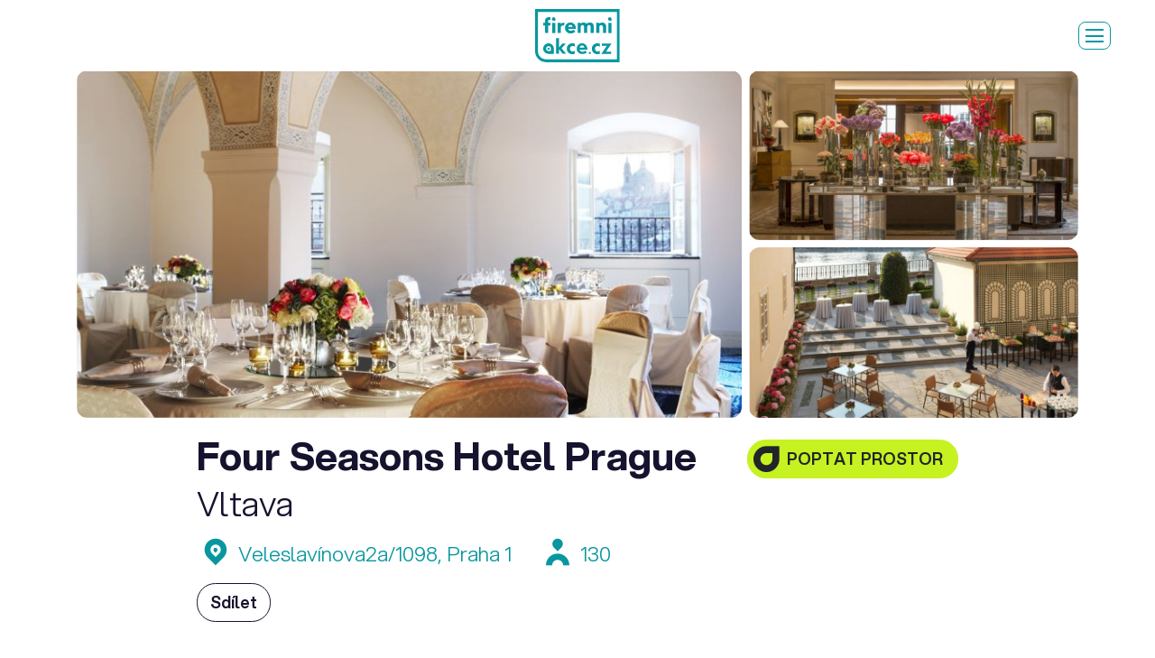

--- FILE ---
content_type: text/html; charset=utf-8
request_url: https://www.firemniakce.cz/vltava
body_size: 12372
content:
<!DOCTYPE html>
<html>
<head>
    <!-- Google Tag Manager -->
    <script type="text/plain" data-cookiecategory="analytics">(function(w,d,s,l,i){w[l]=w[l]||[];w[l].push({'gtm.start':
    new Date().getTime(),event:'gtm.js'});var f=d.getElementsByTagName(s)[0],
    j=d.createElement(s),dl=l!='dataLayer'?'&l='+l:'';j.async=true;j.src=
    'https://www.googletagmanager.com/gtm.js?id='+i+dl;f.parentNode.insertBefore(j,f);
    })(window,document,'script','dataLayer','GTM-NDGLL92');</script>
    <!-- End Google Tag Manager -->
    <meta charset="utf-8" />
    <meta name="viewport" content="width=device-width, initial-scale=1.0">
    <meta name="author" content="Goto10 s.r.o. [www.goto10.cz]" />
    <title>Vltava | Firemní akce</title>    
    <meta name="description" content="Barokní sál v centru Prahy" />
    <meta name="robots" content="index, follow" />
    <link rel="preconnect" href="https://fonts.googleapis.com">
    <link rel="preconnect" href="https://fonts.gstatic.com" crossorigin>
    <link href="https://fonts.googleapis.com/css2?family=Montserrat:wght@500&display=swap" rel="stylesheet">
    
    <link href="/assets/firemniakce.css?v=UN55FxaTcx9sHgn_nyUJoep-qHL4uvIJZy3H8LSl_os" rel="stylesheet">
    <link rel="apple-touch-icon" sizes="180x180" href="/apple-touch-icon.png?v=UwwvHbL1vE1_LKP1D7HpiiGVu0CcjJRAIegs-v_sXlA">
    <link rel="icon" type="image/png" sizes="32x32" href="/favicon-32x32.png?v=tYzh9dkwIL7HZ8ktZU1aNlRbr4TBgxFvVNmXMXI16Ek">
    <link rel="icon" type="image/png" sizes="16x16" href="/favicon-16x16.png?v=aGUJDoJbFjlKUZToB1le3V3-MnF2C6pasQTPD3SvEQg">
    <link rel="manifest" href="/site.webmanifest">
    <link rel="mask-icon" href="/safari-pinned-tab.svg?v=TUUv3Chua76HBlDL8WZIXRT39lz8YVspW_HPNZtDIa4" color="#000000">
    <meta name="msapplication-TileColor" content="#ffffff">
    <meta name="theme-color" content="#ffffff">
    <script async src="https://www.googletagmanager.com/gtag/js?id=G-FWZXEZSX3Y"></script>
    <script type="text/javascript">
        var __gtag__ = 'AW-743673200/zBOyCPrsm6ABEPCazuIC';    
    </script>
    <script>
    window.dataLayer = window.dataLayer || [];
    function gtag(){dataLayer.push(arguments);}
    gtag('js', new Date());
    gtag('config', 'G-FWZXEZSX3Y');
    gtag('config', 'AW-743673200');
    </script>
    <script type="text/javascript">
    window.smartlook||(function(d) {
    var o=smartlook=function(){ o.api.push(arguments)},h=d.getElementsByTagName('head')[0];
    var c=d.createElement('script');o.api=new Array();c.async=true;c.type='text/javascript';
    c.charset='utf-8';c.src='https://rec.smartlook.com/recorder.js';h.appendChild(c);
    })(document);
    smartlook('init', '84ec58327634f3ffc3ae5f08b084d62ec872c32d');
    </script>
    <script type="text/javascript">
        var __fbq__=true;
    </script>
    <script>
    !function(f,b,e,v,n,t,s)
    {if(f.fbq)return;n=f.fbq=function(){n.callMethod?
    n.callMethod.apply(n,arguments):n.queue.push(arguments)};
    if(!f._fbq)f._fbq=n;n.push=n;n.loaded=!0;n.version='2.0';
    n.queue=[];t=b.createElement(e);t.async=!0;
    t.src=v;s=b.getElementsByTagName(e)[0];
    s.parentNode.insertBefore(t,s)}(window, document,'script',
    'https://connect.facebook.net/en_US/fbevents.js');
    fbq('init', '599073173928026');
    fbq('track', 'PageView');
    </script>
    <noscript><img height="1" width="1" style="display:none"
    src="https://www.facebook.com/tr?id=599073173928026&ev=PageView&noscript=1"
    /></noscript>
    <script type="text/javascript">
    /* <![CDATA[ */
    var seznam_retargeting_id = 39794;
    /* ]]> */
    </script>
    <script type="text/javascript" src="//c.imedia.cz/js/retargeting.js"></script> 
    <script type="text/javascript">
        var __i__ = 'fa';
    </script>
</head>
<body class="page-not-homepage navbar-static body-detail" data-mapbox-token="pk.eyJ1IjoiZ290bzEwc3JvIiwiYSI6ImNqMDJsNGhleDAwNmgyd255OHl4bHRnemwifQ.LSFZWrNcsKBQ1wGhLwv47g">
    <!-- Google Tag Manager (noscript) -->
    <noscript><iframe src="https://www.googletagmanager.com/ns.html?id=GTM-NDGLL92"
    height="0" width="0" style="display:none;visibility:hidden"></iframe></noscript>
    <!-- End Google Tag Manager (noscript) -->
    <div class="wrapper" id="wrapper">
        <nav class="page-nav">
            <div class="container-fluid">
                <div class="box py-0">
                    <div class="page-nav-inner">
                        <div class="row align-items-center">
                            <div class="col">
                                <ul class="navbar-special-items navbar-special-buttons navbar-special-buttons-duplicated">
                                    <li><a href="javascript:;" class="btn btn-sm btn-primary show-mass-inquiry">Hromadná poptávka</a></li>
                                    <li><a href="/akcni-nabidky" class="btn btn-sm btn-secondary">Akční nabídky</a></li>
                                </ul>
                            </div>
                            <div class="col-auto">
                                <div class="page-nav-logos">
                                    <a class="logo" href="/">
                                        <div class="picture">
                                            <img src="/assets/images/firemni-akce-green.svg" alt="Firemní akce" />
                                        </div>
                                        <span class="slogan"><span>Snadno, rychle<br>a bez poplatků</span></span>
                                    </a>
                                </div>
                            </div>
                            <div class="col d-flex justify-content-end align-items-center position-static">
                                    <div class="page-nav-links">
                                        <ul>
                                            <li><a class="navbar-special-link" href="/prostory">Lokace</a></li>
                                            <li><a class="navbar-special-link" href="/sluzby">Služby</a></li>
                                            <li><a class="navbar-special-link" href="/inspirace">Inspirace</a></li>
                                        </ul>
                                    </div>
                                <div class="navbar-special collapse" id="main-menu">
                                    <div class="navbar-special-inner">
                                        <form action="/prostory" method="get" class="navbar-search-form">
                                            <div class="input-group input-group-sm">
                                                <div class="search-control-outer">
                                                    <input type="text" placeholder="Hledám..." name="txt" id="main-search" class="form-control form-control-sm">
                                                </div>
                                                <div class="input-group-append">
                                                    <button class="btn btn-sm btn-outline-dark" type="submit" class="icon-search"><i class="icon-search"></i></button>
                                                </div>
                                            </div>
                                        </form>
                                        <ul class="navbar-special-items navbar-special-buttons">
                                            <li><a href="javascript:;" class="btn btn-primary show-mass-inquiry">Hromadná poptávka</a></li>
                                            <li><a href="/akcni-nabidky" class="btn btn-secondary">Akční nabídky</a></li>
                                        </ul>
                                        <ul class="navbar-special-items">
                                                <li><a class="navbar-special-link page-nav-link-duplicated" href="/prostory">Lokace</a></li>
                                                <li><a class="navbar-special-link page-nav-link-duplicated" href="/sluzby">Služby</a></li>
                                                <li><a class="navbar-special-link page-nav-link-duplicated" href="/inspirace">Inspirace</a></li>
                                            <li><a class="navbar-special-link" href="/jak-to-funguje">Jak to funguje</a></li>
                                            <li><a class="navbar-special-link" href="/akce-na-klic">Akce na klíč</a></li>
                                            <li><a class="navbar-special-link" href="/cenik?showInquiry=1">Chci být v katalogu</a></li>
                                        </ul>
                                    </div>
                                </div>
                                <button class="menu-toggler" data-target="#main-menu">
                                    <span class="navbar-toggler-inner">
                                        <span></span>
                                        <span></span>
                                        <span></span>
                                    </span>
                                </button>
                            </div>
                        </div>
                    </div>
                </div>
            </div>
        </nav>
        <div class="page-body">
            <nav class="detail-nav">
    <div class="container">
        <div class="box py-0">
            <div class="max-box max-box-960">
                <div class="detail-nav-inner">
                    <ul>
                            <li><a class="navbar-special-link" href="#gallery">Fotky</a></li>
                            <li><a class="navbar-special-link" href="#equipment-list">Vlastnosti</a></li>
                            <li><a class="navbar-special-link" href="#description">Popis</a></li>
                            <li><a class="navbar-special-link" href="#other-venues">Další prostory</a></li>
                            <li><a class="navbar-special-link" href="#location">Lokalita</a></li>
                    </ul>
                    <button class="menu-toggler" data-target="#aside-menu">
                        <span class="navbar-toggler-inner">
                            <span></span>
                            <span></span>
                            <span></span>
                        </span>
                    </button>
                    <button type="button" class="btn btn-secondary btn-icon-left text-uppercase js-open-venue-inquiry">
                        <i class="icon-custom-shape"></i> Poptat prostor
                    </button>
                </div>
            </div>
        </div>
    </div>
</nav>
    <section class="section pb-0 pt-1">
        <div class="container">
            <span class="anchor anchor-sm" id="gallery"></span>
            <div class="gallery-container">
                <div class="gallery">
                        <a href="https://shirokuma.blob.core.windows.net/osc/images-1/prg_491_original.jpg" class="grid-box grid-box-2x2">
                            <img n:if="$ct" src="https://shirokuma.blob.core.windows.net/osc/images-8/prg_491_original.jpg" alt="Four Seasons Hotel Prague - Vltava" />
                        </a>
                        <a href="https://shirokuma.blob.core.windows.net/osc/images-1/prg_766_original--5jtk3zuu.jpg" class="grid-box ">
                            <img n:if="$ct" src="https://shirokuma.blob.core.windows.net/osc/images-8/prg_766_original--5jtk3zuu.jpg" alt="Four Seasons Hotel Prague - Vltava" />
                        </a>
                        <a href="https://shirokuma.blob.core.windows.net/osc/images-1/prg_486_aspect16x9--z2h3m13c.jpg" class="grid-box ">
                            <img n:if="$ct" src="https://shirokuma.blob.core.windows.net/osc/images-8/prg_486_aspect16x9--z2h3m13c.jpg" alt="Four Seasons Hotel Prague - Vltava" />
                        </a>
                </div>
            </div>
        </div>
    </section>
<section class="section section-detail-title">
    <div class="container">
        <div class="box py-0">
            <div class="max-box max-box-960">
                <div class="row">
                    <div class="col-12 col-lg">
                        <h1 class="mb-1">
Four Seasons Hotel Prague<br />
                                <small>Vltava</small>
                        </h1>
                    </div>
                    <div class="col-12 col-lg-auto pt-1">
                            <div id="venue-inquiry"></div>
                    </div>
                </div>
                
                    <div class="row row-address-info mt-1 mb-2">
                        <div class="col-auto">
                            <a class="address-info" href="#location"><i class="icon-placeholder"></i> Veleslavínova2a/1098, Praha 1</a>
                        </div>
                            <div class="col-auto">
                                <span class="address-info"><i class="icon-profile"></i> 130</span>
                            </div>
                    </div>
                    <div>
                        <div id="vue-share-button"></div>
                    </div>
                    <hr class="my-4">
                    <p class="perex mb-0">Barokní sál v&nbsp;centru Prahy</p>
            </div>
        </div>
    </div>
</section>
    <section class="section section-detail-content py-0">
        <div class="container">
            <span class="anchor" id="equipment-list"></span>
            <div class="box bg-soft-4 py-6">
                <div class="max-box max-box-960">
                        <div class="detail-info">
                            <h4>Kapacita</h4>
                            <div class="icon-info">
                                <i class="icon icon-profile"></i>
                                <span>
                                    Maximální kapacita: 130 osob
                                        <br>Recepce                                </span>
                            </div>
                        </div>
                        <div class="detail-info">
                            <h4>Kapacity</h4>
                            <div class="row row-gutter-14-14">
                                    <div class="col-md-4">
                                        <div class="icon-info">
                                            <i class="icon icon-vd-banket"></i>
                                            <span>
                                                <span class="info">Banket</span>
                                                    <span>90 osob</span>
                                            </span>
                                        </div>
                                    </div>
                                    <div class="col-md-4">
                                        <div class="icon-info">
                                            <i class="icon icon-vd-raut"></i>
                                            <span>
                                                <span class="info">Raut / recepce</span>
                                                    <span>130 osob</span>
                                            </span>
                                        </div>
                                    </div>
                                    <div class="col-md-4">
                                        <div class="icon-info">
                                            <i class="icon icon-vd-plocha"></i>
                                            <span>
                                                <span class="info">Plocha</span>
                                                    <span>151 m<sup>2</sup></span>
                                            </span>
                                        </div>
                                    </div>
                            </div>
                        </div>
                        <div class="detail-info">
                            <h4>Kapacita ubytování</h4>
                            <div class="row row-gutter-14-14">
                                    <div class="col-md-4">
                                        <div class="icon-info">
                                            <i class="icon icon-open-door"></i>
                                            <span>
                                                <span class="info">počet pokojů</span>
                                                157
                                            </span>
                                        </div>
                                    </div>
                            </div>
                        </div>
                        <div class="detail-info">
                            <h4>Typ prostoru</h4>
                            <p>hotel &bull; restaurace / kavárna / bar &bull; sál</p>
                        </div>
                        <div class="detail-info">
                            <h4>Vhodné pro</h4>
                            <p>konference / kongres &bull; meeting &bull; privátní snídaně / oběd / večeře &bull; seminář / workshop / networking / školení &bull; svatba &bull; večírek / party / oslava</p>
                        </div>
                        <div class="detail-info">
                            <h4>Vybavení</h4>
                            <div class="row row-gutter-14-14">
                                    <div class="col-md-4">
                                        <div class="icon-info">
                                            <i class="icon icon-ve-bezbarierove"></i>
                                            <span>bezbariérový přístup</span>
                                        </div>
                                    </div>
                                    <div class="col-md-4">
                                        <div class="icon-info">
                                            <i class="icon icon-ve-klima"></i>
                                            <span>klimatizace</span>
                                        </div>
                                    </div>
                                    <div class="col-md-4">
                                        <div class="icon-info">
                                            <i class="icon icon-ve-zvuk"></i>
                                            <span>ozvučení</span>
                                        </div>
                                    </div>
                                    <div class="col-md-4">
                                        <div class="icon-info">
                                            <i class="icon icon-ve-projekce"></i>
                                            <span>projekční technika</span>
                                        </div>
                                    </div>
                                    <div class="col-md-4">
                                        <div class="icon-info">
                                            <i class="icon icon-ve-ubytovani"></i>
                                            <span>ubytování</span>
                                        </div>
                                    </div>
                                    <div class="col-md-4">
                                        <div class="icon-info">
                                            <i class="icon icon-ve-vicesalu"></i>
                                            <span>více sálů</span>
                                        </div>
                                    </div>
                                    <div class="col-md-4">
                                        <div class="icon-info">
                                            <i class="icon icon-ve-parking"></i>
                                            <span>vlastní parkování</span>
                                        </div>
                                    </div>
                                    <div class="col-md-4">
                                        <div class="icon-info">
                                            <i class="icon icon-ve-wifi"></i>
                                            <span>wifi</span>
                                        </div>
                                    </div>
                            </div>
                        </div>
                </div>
            </div>
        </div>
    </section>
        <section class="section pt-5">
            <div class="container">
                <div class="box py-0">
                    <span class="anchor" id="description"></span>
                    <div class="max-box max-box-960">
                        <p>Přirozené denní světlo osvětluje klenuté stropy a ozdobné sloupy našeho krásného barokního sálu Vltava, s výhledem na řeku a Pražský hrad.</p>

                    </div>
                </div>
            </div>
        </section>
        <section class="section pb-0">
            <div class="container">
                <div class="box py-0">
                    <span class="anchor" id="other-venues"></span>
                    <div class="max-box max-box-960">
                        <h3 class="h3">Hlavní prostor</h3>
                        <div class="objects objects-list-big">
                            <div class="col">                            
                                <a class="card card-object" href="/four-season-hotel-prague" target="_blank">
    <div class="card-header">
        <span class="object-tags">
        </span>
        <img src="https://shirokuma.blob.core.windows.net/osc/images-3/four7.jpg" alt="Four Seasons Hotel Prague">
    </div>
    <div class="card-body">
        <h3 class="ellipsis ellipsis-2x17xheadings" data-same-height>
Four Seasons Hotel Prague        </h3>            
        <div class="address">
            <span class="district">
                <span class="icon-placeholder"></span> Praha 1
            </span>
                <span class="max-capacity">
                    <span class="icon-profile"></span> <span>120</span>
                </span>
        </div>


    </div>
</a>
                            </div>
                        </div>
                    </div>
                </div>
            </div>
        </section>
        <section class="section pb-0">
            <div class="container">
                <div class="box py-0">
                    <span class="anchor" id="other-venues"></span>
                    <div class="max-box max-box-960">
                        <h3 class="h3">Další prostory</h3>
                        <div class="objects objects-list-big">
                                <div class="col">                            
                                    <a class="card card-object" href="/anna" target="_blank">
    <div class="card-header">
        <span class="object-tags">
        </span>
        <img src="https://shirokuma.blob.core.windows.net/osc/images-3/prg_766_original--0eo0gamf.jpg" alt="Anna">
    </div>
    <div class="card-body">
        <h3 class="ellipsis ellipsis-2x17xheadings" data-same-height>
Anna        </h3>            
        <div class="address">
            <span class="district">
                <span class="icon-placeholder"></span> Praha 1
            </span>
                <span class="max-capacity">
                    <span class="icon-profile"></span> <span>25</span>
                </span>
        </div>


    </div>
</a>
                                </div>
                                <div class="col">                            
                                    <a class="card card-object" href="/eliska" target="_blank">
    <div class="card-header">
        <span class="object-tags">
        </span>
        <img src="https://shirokuma.blob.core.windows.net/osc/images-3/prg_473_original.jpg" alt="Eliška">
    </div>
    <div class="card-body">
        <h3 class="ellipsis ellipsis-2x17xheadings" data-same-height>
Eliška        </h3>            
        <div class="address">
            <span class="district">
                <span class="icon-placeholder"></span> Praha 1
            </span>
                <span class="max-capacity">
                    <span class="icon-profile"></span> <span>65</span>
                </span>
        </div>


    </div>
</a>
                                </div>
                                <div class="col">                            
                                    <a class="card card-object" href="/judita" target="_blank">
    <div class="card-header">
        <span class="object-tags">
        </span>
        <img src="https://shirokuma.blob.core.windows.net/osc/images-3/prg_476_original.jpg" alt="Judita">
    </div>
    <div class="card-body">
        <h3 class="ellipsis ellipsis-2x17xheadings" data-same-height>
Judita        </h3>            
        <div class="address">
            <span class="district">
                <span class="icon-placeholder"></span> Praha 1
            </span>
                <span class="max-capacity">
                    <span class="icon-profile"></span> <span>45</span>
                </span>
        </div>


    </div>
</a>
                                </div>
                                <div class="col">                            
                                    <a class="card card-object" href="/karel-a" target="_blank">
    <div class="card-header">
        <span class="object-tags">
        </span>
        <img src="https://shirokuma.blob.core.windows.net/osc/images-3/prg_482_original.jpg" alt="Karel A">
    </div>
    <div class="card-body">
        <h3 class="ellipsis ellipsis-2x17xheadings" data-same-height>
Karel A        </h3>            
        <div class="address">
            <span class="district">
                <span class="icon-placeholder"></span> Praha 1
            </span>
                <span class="max-capacity">
                    <span class="icon-profile"></span> <span>80</span>
                </span>
        </div>


    </div>
</a>
                                </div>
                                <div class="col">                            
                                    <a class="card card-object" href="/karel-b" target="_blank">
    <div class="card-header">
        <span class="object-tags">
        </span>
        <img src="https://shirokuma.blob.core.windows.net/osc/images-3/prg_484_original.jpg" alt="Karel B">
    </div>
    <div class="card-body">
        <h3 class="ellipsis ellipsis-2x17xheadings" data-same-height>
Karel B        </h3>            
        <div class="address">
            <span class="district">
                <span class="icon-placeholder"></span> Praha 1
            </span>
                <span class="max-capacity">
                    <span class="icon-profile"></span> <span>80</span>
                </span>
        </div>


    </div>
</a>
                                </div>
                                <div class="col">                            
                                    <a class="card card-object" href="/karel-ballroom" target="_blank">
    <div class="card-header">
        <span class="object-tags">
        </span>
        <img src="https://shirokuma.blob.core.windows.net/osc/images-3/prg_480_original.jpg" alt="Karel Ballroom">
    </div>
    <div class="card-body">
        <h3 class="ellipsis ellipsis-2x17xheadings" data-same-height>
Karel Ballroom        </h3>            
        <div class="address">
            <span class="district">
                <span class="icon-placeholder"></span> Praha 1
            </span>
                <span class="max-capacity">
                    <span class="icon-profile"></span> <span>200</span>
                </span>
        </div>


    </div>
</a>
                                </div>
                                <div class="col">                            
                                    <a class="card card-object" href="/karel-terrace" target="_blank">
    <div class="card-header">
        <span class="object-tags">
        </span>
        <img src="https://shirokuma.blob.core.windows.net/osc/images-3/prg_486_aspect16x9--up2iisvf.jpg" alt="Karel Terrace">
    </div>
    <div class="card-body">
        <h3 class="ellipsis ellipsis-2x17xheadings" data-same-height>
Karel Terrace        </h3>            
        <div class="address">
            <span class="district">
                <span class="icon-placeholder"></span> Praha 1
            </span>
                <span class="max-capacity">
                    <span class="icon-profile"></span> <span>100</span>
                </span>
        </div>


    </div>
</a>
                                </div>
                                <div class="col">                            
                                    <a class="card card-object" href="/marketa" target="_blank">
    <div class="card-header">
        <span class="object-tags">
        </span>
        <img src="https://shirokuma.blob.core.windows.net/osc/images-3/prg_488_original.jpg" alt="Markéta">
    </div>
    <div class="card-body">
        <h3 class="ellipsis ellipsis-2x17xheadings" data-same-height>
Markéta        </h3>            
        <div class="address">
            <span class="district">
                <span class="icon-placeholder"></span> Praha 1
            </span>
                <span class="max-capacity">
                    <span class="icon-profile"></span> <span>12</span>
                </span>
        </div>


    </div>
</a>
                                </div>
                                <div class="col">                            
                                    <a class="card card-object" href="/miru" target="_blank">
    <div class="card-header">
        <span class="object-tags">
        </span>
        <img src="https://shirokuma.blob.core.windows.net/osc/images-3/prg_1069_original.jpg" alt="MIRU">
    </div>
    <div class="card-body">
        <h3 class="ellipsis ellipsis-2x17xheadings" data-same-height>
MIRU        </h3>            
        <div class="address">
            <span class="district">
                <span class="icon-placeholder"></span> Praha 1
            </span>
                <span class="max-capacity">
                    <span class="icon-profile"></span> <span>40</span>
                </span>
        </div>


    </div>
</a>
                                </div>
                        </div>
                    </div>
                </div>
            </div>
        </section>
        <section class="section section-detail-location pt-0">
            <div class="container">
                <div class="box py-0">
                    <div class="max-box max-box-960">
                        <span class="anchor" id="location"></span>
                        <div class="detail-info">
                            <h4>Lokalita</h4>
                            <div class="d-flex mb-4">
                                <span>Veleslavínova2a/1098, Praha 1</span>
                                <a class="ml-auto text-decoration-none" href="//maps.google.com/maps?daddr=50.0878215364,14.4143013678" target="_blank">Zobrazit na mapě <i class="icon-angle-double-right"></i></a>
                            </div>
                            <div id="map"></div>
                            <div id="svg" class="d-none">
                                <svg width="48px" height="59px" viewBox="0 0 48 59" version="1.1" xmlns="http://www.w3.org/2000/svg" xmlns:xlink="http://www.w3.org/1999/xlink">
                                    <defs>
                                        <filter x="-50%" y="-50%" width="200%" height="200%" filterUnits="objectBoundingBox" id="filter-1">
                                            <feOffset dx="0" dy="1" in="SourceAlpha" result="shadowOffsetOuter1"></feOffset>
                                            <feGaussianBlur stdDeviation="1" in="shadowOffsetOuter1" result="shadowBlurOuter1"></feGaussianBlur>
                                            <feColorMatrix values="0 0 0 0 0   0 0 0 0 0   0 0 0 0 0  0 0 0 0.35 0" in="shadowBlurOuter1" type="matrix" result="shadowMatrixOuter1"></feColorMatrix>
                                            <feMerge>
                                                <feMergeNode in="shadowMatrixOuter1"></feMergeNode>
                                                <feMergeNode in="SourceGraphic"></feMergeNode>
                                            </feMerge>
                                        </filter>
                                        <path id="path-2" d="M6.47133474,6.469534 C0.275396197,12.691788 -1.44415263,21.6259064 1.19570658,29.3885257 C6.90326708,45.9636772 22.0560753,55.4531486 22.0560753,55.4531486 C22.0560753,55.4531486 37.0272756,46.0244703 42.7953721,29.6358057 C42.7953721,29.5750126 42.8559081,29.5142195 42.8559081,29.4501403 C45.5563033,21.6259064 43.8367544,12.691788 37.6408159,6.469534 C29.0512523,-2.15651133 15.0608983,-2.15651133 6.47133474,6.469534 Z"></path>
                                    </defs>
                                    <g stroke="none" stroke-width="1" fill="none" fill-rule="evenodd">
                                        <g transform="translate(2.000000, 1.000000)">
                                            <g id="Pin" filter="url(#filter-1)">
                                                <use fill="#FFFFFF" xlink:href="#path-2"></use>
                                                <use id="selected" xlink:href="#path-2"></use>
                                            </g>
                                            <ellipse id="oval" fill="#FFFFFF" cx="22" cy="22.0243094" rx="18" ry="18.0198895"></ellipse>
                                        </g>
                                    </g>
                                </svg>
                            </div>
                        </div>
                    </div>
                </div>
            </div>
        </section>
    <section class="section">
        <div class="container-fluid">
            <div class="box text-center py-0">
                <h2>Nevíte si rady s&nbsp;organizací vaší akce?</h2>
                <p class="mb-0 mt-4">
                    <a href="/akce-na-klic" class="btn btn-primary">Poptat agenturu</a>
                </p>
            </div>
        </div>
    </section>
    <section class="section section-similar pt-5">
        <div class="container-fluid">
            <div class="box py-0">
                <h2 class="mb-4">Vybíráme pro vás podobné prostory</h2>
                <div class="objects objects-list">
                        <div class="col">
                            <a class="card card-object" href="/belsky" target="_blank">
    <div class="card-header">
        <span class="object-tags">
        </span>
        <img src="https://shirokuma.blob.core.windows.net/osc/images-3/belsky-3.jpg" alt="Bělský">
    </div>
    <div class="card-body">
        <h3 class="ellipsis ellipsis-2x17xheadings" data-same-height>
                <span class="parent">K+K Hotel Central</span> Bělský        </h3>            
        <div class="address">
            <span class="district">
                <span class="icon-placeholder"></span> Praha 1
            </span>
                <span class="max-capacity">
                    <span class="icon-profile"></span> <span>40</span>
                </span>
        </div>


            <p class="ellipsis ellipsis-3x14-25xbase">Konferenční místnost Bělský v K+K Hotel Central nabízí výhled do zahrady, TV obrazovku a moderní vybavení pro středně velké firemní akce.</p>
    </div>
</a>
                        </div>
                        <div class="col">
                            <a class="card card-object" href="/kafka" target="_blank">
    <div class="card-header">
        <span class="object-tags">
        </span>
        <img src="https://shirokuma.blob.core.windows.net/osc/images-3/kafka.webp" alt="Kafka">
    </div>
    <div class="card-body">
        <h3 class="ellipsis ellipsis-2x17xheadings" data-same-height>
                <span class="parent">K+K Hotel Fenix</span> Kafka        </h3>            
        <div class="address">
            <span class="district">
                <span class="icon-placeholder"></span> Praha 1
            </span>
                <span class="max-capacity">
                    <span class="icon-profile"></span> <span>50</span>
                </span>
        </div>


            <p class="ellipsis ellipsis-3x14-25xbase">Konferenční místnost Kafka v K+K Hotel Fenix je elegantní, technicky vybavený prostor vhodný pro menší firemní akce, jednání a workshopy v centru Prahy.</p>
    </div>
</a>
                        </div>
                        <div class="col">
                            <a class="card card-object" href="/ohmann" target="_blank">
    <div class="card-header">
        <span class="object-tags">
        </span>
        <img src="https://shirokuma.blob.core.windows.net/osc/images-3/kk_central_ohmann-hall.jpg" alt="Ohmann">
    </div>
    <div class="card-body">
        <h3 class="ellipsis ellipsis-2x17xheadings" data-same-height>
                <span class="parent">K+K Hotel Central</span> Ohmann        </h3>            
        <div class="address">
            <span class="district">
                <span class="icon-placeholder"></span> Praha 1
            </span>
                <span class="max-capacity">
                    <span class="icon-profile"></span> <span>90</span>
                </span>
        </div>


            <p class="ellipsis ellipsis-3x14-25xbase">Ohmann je stylová, plně vybavená konferenční místnost s denním světlem, ideální pro menší firemní akce v elegantním prostředí K+K Hotel Central.</p>
    </div>
</a>
                        </div>
                        <div class="col">
                            <a class="card card-object" href="/green-garden-hotel" target="_blank">
    <div class="card-header">
        <span class="object-tags">
        </span>
        <img src="https://shirokuma.blob.core.windows.net/osc/images-3/165-exterior-2mb.jpg" alt="Green Garden Hotel">
    </div>
    <div class="card-body">
        <h3 class="ellipsis ellipsis-2x17xheadings" data-same-height>
Green Garden Hotel        </h3>            
        <div class="address">
            <span class="district">
                <span class="icon-placeholder"></span> Praha 2
            </span>
                <span class="max-capacity">
                    <span class="icon-profile"></span> <span>60</span>
                </span>
        </div>


            <p class="ellipsis ellipsis-3x14-25xbase">Rodinný hotel v historickém centru Prahy</p>
    </div>
</a>
                        </div>
                        <div class="col">
                            <a class="card card-object" href="/k-k-hotel-fenix" target="_blank">
    <div class="card-header">
        <span class="object-tags">
        </span>
        <img src="https://shirokuma.blob.core.windows.net/osc/images-3/kk_fenix_bar-1_rs.jpg" alt="K&#x2B;K Hotel Fenix">
    </div>
    <div class="card-body">
        <h3 class="ellipsis ellipsis-2x17xheadings" data-same-height>
K+K Hotel Fenix        </h3>            
        <div class="address">
            <span class="district">
                <span class="icon-placeholder"></span> Praha 1
            </span>
                <span class="max-capacity">
                    <span class="icon-profile"></span> <span>78</span>
                </span>
        </div>


            <p class="ellipsis ellipsis-3x14-25xbase">K+K Hotel Fenix je moderní čtyřhvězdičkový hotel v centru Prahy, jen pár kroků od Václavského náměstí, který nabízí elegantní pokoje, wellness zónu, fitness centrum a konferenční prostory, ideální pro obchodní i turistické pobyty.</p>
    </div>
</a>
                        </div>
                        <div class="col">
                            <a class="card card-object" href="/virgo" target="_blank">
    <div class="card-header">
        <span class="object-tags">
        </span>
        <img src="https://shirokuma.blob.core.windows.net/osc/images-3/aquarius_retina-1.jpg" alt="Virgo">
    </div>
    <div class="card-body">
        <h3 class="ellipsis ellipsis-2x17xheadings" data-same-height>
                <span class="parent">Clarion Congress Hotel Prague ****</span> Virgo        </h3>            
        <div class="address">
            <span class="district">
                <span class="icon-placeholder"></span> Praha 9
            </span>
                <span class="max-capacity">
                    <span class="icon-profile"></span> <span>105</span>
                </span>
        </div>


            <p class="ellipsis ellipsis-3x14-25xbase">Menší sál s kapacitou až 105 osob</p>
    </div>
</a>
                        </div>
                        <div class="col">
                            <a class="card card-object" href="/eliska" target="_blank">
    <div class="card-header">
        <span class="object-tags">
        </span>
        <img src="https://shirokuma.blob.core.windows.net/osc/images-3/prg_473_original.jpg" alt="Eliška">
    </div>
    <div class="card-body">
        <h3 class="ellipsis ellipsis-2x17xheadings" data-same-height>
                <span class="parent">Four Seasons Hotel Prague</span> Eliška        </h3>            
        <div class="address">
            <span class="district">
                <span class="icon-placeholder"></span> Praha 1
            </span>
                <span class="max-capacity">
                    <span class="icon-profile"></span> <span>65</span>
                </span>
        </div>


            <p class="ellipsis ellipsis-3x14-25xbase">Druhý největší sál v hotelu Four Seasons</p>
    </div>
</a>
                        </div>
                        <div class="col">
                            <a class="card card-object" href="/grand-hotel-bohemia-prague" target="_blank">
    <div class="card-header">
        <span class="object-tags">
        </span>
        <img src="https://shirokuma.blob.core.windows.net/osc/images-3/boccaccio-gala.jpg" alt="Grand Hotel Bohemia Prague">
    </div>
    <div class="card-body">
        <h3 class="ellipsis ellipsis-2x17xheadings" data-same-height>
Grand Hotel Bohemia Prague        </h3>            
        <div class="address">
            <span class="district">
                <span class="icon-placeholder"></span> Praha 1
            </span>
                <span class="max-capacity">
                    <span class="icon-profile"></span> <span>150</span>
                </span>
        </div>


            <p class="ellipsis ellipsis-3x14-25xbase">Pětihvězdičkový hotel v centu Prahy v historické budově z 20. let minulého století.</p>
    </div>
</a>
                        </div>
                        <div class="col">
                            <a class="card card-object" href="/karel-a" target="_blank">
    <div class="card-header">
        <span class="object-tags">
        </span>
        <img src="https://shirokuma.blob.core.windows.net/osc/images-3/prg_482_original.jpg" alt="Karel A">
    </div>
    <div class="card-body">
        <h3 class="ellipsis ellipsis-2x17xheadings" data-same-height>
                <span class="parent">Four Seasons Hotel Prague</span> Karel A        </h3>            
        <div class="address">
            <span class="district">
                <span class="icon-placeholder"></span> Praha 1
            </span>
                <span class="max-capacity">
                    <span class="icon-profile"></span> <span>80</span>
                </span>
        </div>


            <p class="ellipsis ellipsis-3x14-25xbase">Menší sál s kapacitou až 80 osob</p>
    </div>
</a>
                        </div>
                        <div class="col">
                            <a class="card card-object" href="/hotel-paris-prague" target="_blank">
    <div class="card-header">
        <span class="object-tags">
        </span>
        <img src="https://shirokuma.blob.core.windows.net/osc/images-3/paris3.jpg" alt="Hotel Paris Prague">
    </div>
    <div class="card-body">
        <h3 class="ellipsis ellipsis-2x17xheadings" data-same-height>
Hotel Paris Prague        </h3>            
        <div class="address">
            <span class="district">
                <span class="icon-placeholder"></span> Praha 1
            </span>
                <span class="max-capacity">
                    <span class="icon-profile"></span> <span>85</span>
                </span>
        </div>


            <p class="ellipsis ellipsis-3x14-25xbase">Secesní pětihvězdičkový hotel v centru Prahy s více než 100 letou tradicí.</p>
    </div>
</a>
                        </div>
                        <div class="col">
                            <a class="card card-object" href="/garden-bar" target="_blank">
    <div class="card-header">
        <span class="object-tags">
        </span>
        <img src="https://shirokuma.blob.core.windows.net/osc/images-3/22-16-mamashelter_gardenbar--kb1ntymw.jpg" alt="Garden Bar">
    </div>
    <div class="card-body">
        <h3 class="ellipsis ellipsis-2x17xheadings" data-same-height>
                <span class="parent">Mama Shelter</span> Garden Bar        </h3>            
        <div class="address">
            <span class="district">
                <span class="icon-placeholder"></span> Praha 7
            </span>
                <span class="max-capacity">
                    <span class="icon-profile"></span> <span>100</span>
                </span>
        </div>


            <p class="ellipsis ellipsis-3x14-25xbase">Soukromý uzavřený prostor vhodný pro organizaci oslav, večírků, teambuildingových akcí a dalších událostí.</p>
    </div>
</a>
                        </div>
                        <div class="col">
                            <a class="card card-object" href="/the-salon" target="_blank">
    <div class="card-header">
        <span class="object-tags">
        </span>
        <img src="https://shirokuma.blob.core.windows.net/osc/images-3/salon-setupdivadlo_optimized.jpg" alt="The Salon">
    </div>
    <div class="card-body">
        <h3 class="ellipsis ellipsis-2x17xheadings" data-same-height>
                <span class="parent">The Emblem Hotel</span> The Salon        </h3>            
        <div class="address">
            <span class="district">
                <span class="icon-placeholder"></span> Praha 1
            </span>
                <span class="max-capacity">
                    <span class="icon-profile"></span> <span>40</span>
                </span>
        </div>


            <p class="ellipsis ellipsis-3x14-25xbase">Mnohoúčelový prostor</p>
    </div>
</a>
                        </div>
                </div>
            </div>
        </div>
    </section>

        </div>
        <footer class="page-footer" role="contentinfo">
            <div class="page-footer-nav">
                <div class="container-fluid">
                    <div class="box py-0">
                        <div class="row row-gutter-20-20">
                            <div class="col-md-6 col-xl-3">
                                <div class="footer-column footer-column-partners">
                                    <p class="h2" data-same-height>Partneři</p>
                                    <div><a href="https://www.eventfest.cz/" target="_blank"><img src="/assets/images/logo-evemt-fest-2026.svg?v=U2svfla1tDluU5QqWrFHznqq9AGg8bMaqjMv16QLYR8" alt="Eventfest" /></a></div>
                                    <div><a href="https://www.oslavin.cz/" target="_blank"><img src="/assets/images/logo-oslavin-small.png?v=qHEm0CEzAkh6xw-sWyURiZtZqw4jAHCMcoDbsdgWThU" alt="Oslavín" /></a></div>
                                    <div><a href="https://www.eventarena.cz/" target="_blank"><img src="/assets/images/logo-event-arena-small.svg?v=tBDpiq7-2-dh_4FwGEMp2PEQjAfpTLuNeFSI-IQdZ2A" alt="EVENT ARENA" /></a></div>
                                </div>
                            </div>
                            <div class="col-md-6 col-xl-3">
                                <div class="footer-column">
                                    <p class="h2" data-same-height>Rychlý výběr</p>
                                    <ul>
                                            <li><a href="/industrialni-prostory-v-praze">Industriální prostory v Praze</a></li>
                                            <li><a href="/kongresova-centra">Kongresová centra a konferenční prostory</a></li>
                                            <li><a href="/mista-pro-firemni-teambuilding">Místa pro firemní teambuilding</a></li>
                                            <li><a href="/mista-pro-vanocni-vecirek-praha">Místa pro vánoční večírek Praha</a></li>
                                            <li><a href="/program-na-vanocni-vecirek">Program na vánoční večírek 2025</a></li>
                                            <li><a href="/prostory-pro-firemni-vecirek-a-party-praha">Prostory pro firemní večírek a party Praha</a></li>
                                            <li><a href="/prostory-pro-vanocni-vecirek-volne-terminy-jeste-letos">Prostory pro vánoční večírek 2025 s volnou kapacitou</a></li>
                                            <li><a href="/prostory-pro-velke-akce">Prostory pro velké akce Praha</a></li>
                                            <li><a href="/specialni-mista-pro-akce">Speciální místa pro akce</a></li>
                                            <li><a href="/teambuilding">Teambuilding</a></li>
                                            <li><a href="/zasedaci-mistnosti-praha">Zasedací místnosti Praha</a></li>
                                    </ul>
                                </div>
                            </div>
                            <div class="col-md-6 col-xl-3">
                                <div class="footer-column">
                                    <p class="h2" data-same-height>Navigace</p>
                                    <ul>
                                        <li><a href="/prostory">Lokace</a></li>
                                        <li><a href="/sluzby">Služby</a></li>
                                        <li><a href="/inspirace">Inspirace</a></li>
                                    </ul>
                                    <ul>
                                        <li><a href="/akcni-nabidky">Akční nabídky</a></li>
                                        <li><a href="/vybirame-pro-vas">Vybrané kolekce</a></li>
                                    </ul>
                                    <ul>
                                        <li><a href="/jak-to-funguje">Jak to funguje</a></li>
                                        <li><a href="/akce-na-klic">Akce na klíč</a></li>
                                        <li><a href="/cenik">Spolupráce</a></li>
                                    </ul>
                                    <ul>
                                        <li><span id="agency-inquiry"><a href="#">Poptávka agentury</a></span></li>
                                        <li><span id="mass-inquiry"><a href="#">Hromadná poptávka</a></span></li>
                                        <li><span id="catalogue-inquiry"><a href="#">Chci být v katalogu</a></span></li>
                                    </ul>
                                    <ul>
                                        <li><a href="javascript:" data-cc="c-settings">Nastavení cookies</a></li>
                                    </ul>
                                    <!-- <ul>
                                        <li><a href="/prostory">Jak to funguje?</a></li>
                                        <li><a href="/sluzby">Spolupráce / Ceník</a></li>
                                        <li><a href="/inspirace">Výhodné balíčky</a></li>
                                        <li><a href="/inspirace">Obchodní podmínky</a></li>
                                    </ul> -->
                                </div>
                            </div>
                            <div class="col-md-6 col-xl-3">
                                <div class="footer-column">
                                    <p class="h2" data-same-height>Kontakt</p>
                                    <div class="max-box max-box-left-md-min max-box-160">
                                        <span id="contact-us"><a class="btn btn-block btn-primary" href="#">Napište nám</a></span>
                                        <ul class="socials">
                                            <li class="facebook"><a href="https://www.facebook.com/firemniakce.cz"><i class="icon-facebook"></i></a></li>
                                            <li class="instagram"><a href="https://www.instagram.com/firemniakce/"><i class="icon-instagram"></i></a></li>
                                        </ul>
                                    </div>
                                </div>
                            </div>
                        </div>
                    </div>
                </div>
            </div>
            <div class="page-footer-copy">
                <div class="container-fluid">
                    <div class="box py-0">
                        <a class="logo" href="/"><img src="/assets/images/firemni-akce-white.svg" alt="Firemní akce" /></a>
                    </div>
                </div>
            </div>
        </footer>
        <div id="tip-popup"></div>
    </div>
    <script type="text/javascript">
        var GLOBAL = {
            instance: 0,
            companyName: 'FiremníAkce.cz, s.r.o.'
        }
    </script>
    
    <script src="/assets/firemniakce.js?v=16JOzy6bqsZN5V8WruayZtLYVVJo-1i4xM36Tql-Hec"></script>
    
        <script>
            var __CONFIG__ = {"equipmentList":[{"id":"bezbarierove","name":"bezbariérový přístup"},{"id":"klima","name":"klimatizace"},{"id":"zvuk","name":"ozvučení"},{"id":"projekce","name":"projekční technika"},{"id":"ubytovani","name":"ubytování"},{"id":"vicesalu","name":"více sálů"},{"id":"parking","name":"vlastní parkování"},{"id":"wifi","name":"wifi"}],"venueId":"430cc714-2ef2-4f0b-88a0-be1dca3f77cc","venueName":"Four Seasons Hotel Prague / Vltava","ajaxVenue":{"id":"430cc714-2ef2-4f0b-88a0-be1dca3f77cc","title":"Vltava","shortTitle":"VLTA","slug":"vltava","address":"Veleslavínova2a/1098, Praha 1","image":"https://shirokuma.blob.core.windows.net/osc/images-3/prg_491_original.jpg","point":{"type":"Point","coordinates":[50.0878215364,14.4143013678]},"maxCapacity":130,"perex":"Barokní sál v centru Prahy","location2":"p1","suitableFor":["hotel","bar","sal"],"new":false,"tip":false,"fav":false,"parentTitle":null,"parentId":"5292a296-4e63-4d0b-8f34-d0d1025ce715","actionInfo":null,"similarVenues":["03d45271-c3bf-4e5f-a905-729e73b74886","8ffd3737-7d64-4f02-8d91-1af370d380dc","bd1a46f8-bd6f-4a86-b2e5-e5eeff9e1259","8d9d913a-5c47-49bd-a154-9a57f8eeeb03","28a5d252-12d8-444f-a37c-026550ab809c","aa695758-567a-4950-99ae-92a88e57fc4a","04026e81-b797-4e6e-8255-fcd5c3e8be57","251c15a6-88be-4803-a6ef-2238ad4893af","347b7e3d-0668-4089-8cf7-e31849dbd3f8","a8425a26-d3a7-4e39-a180-11a764229043","d37e5396-8860-4591-aa6f-ead1e3e1e161","d4a12e3a-da63-48b2-ade9-bdc0a9511d29"]}}
            window.onload = function () {
                window.Kore.initVenueDetail({ mapItem: {"id":"430cc714-2ef2-4f0b-88a0-be1dca3f77cc","title":"Vltava","shortTitle":"VLTA","slug":"vltava","address":"Veleslavínova2a/1098, Praha 1","image":null,"point":{"type":"Point","coordinates":[50.0878215364,14.4143013678]},"maxCapacity":130,"perex":"Barokní sál v centru Prahy","location2":"p1","suitableFor":["hotel","bar","sal"],"new":false,"tip":false,"fav":false,"parentTitle":"Four Seasons Hotel Prague","parentId":"5292a296-4e63-4d0b-8f34-d0d1025ce715","actionInfo":null,"similarVenues":["03d45271-c3bf-4e5f-a905-729e73b74886","8ffd3737-7d64-4f02-8d91-1af370d380dc","bd1a46f8-bd6f-4a86-b2e5-e5eeff9e1259","8d9d913a-5c47-49bd-a154-9a57f8eeeb03","28a5d252-12d8-444f-a37c-026550ab809c","aa695758-567a-4950-99ae-92a88e57fc4a","04026e81-b797-4e6e-8255-fcd5c3e8be57","251c15a6-88be-4803-a6ef-2238ad4893af","347b7e3d-0668-4089-8cf7-e31849dbd3f8","a8425a26-d3a7-4e39-a180-11a764229043","d37e5396-8860-4591-aa6f-ead1e3e1e161","d4a12e3a-da63-48b2-ade9-bdc0a9511d29"]}});
            };
        </script>
    
    <script type="text/javascript">
        var leady_track_key="B366v11Pog13Ih9p";
        (function(){
          var l=document.createElement("script");l.type="text/javascript";l.async=true;
          l.src='https://ct.leady.com/'+leady_track_key+"/L.js";
          var s=document.getElementsByTagName("script")[0];s.parentNode.insertBefore(l,s);
        })();
    </script>
    <script id='citymind-script' src='https://api.citymind.tech/resources/js/847'></script>
    <script>
        document.addEventListener("DOMContentLoaded", () => {
            const host = document.querySelector('#shadow-root');
            const shadow = host.shadowRoot;

            const style = document.createElement('style');
            style.textContent = `
                #citymind-tessa-chatbot .chat-button,
                #citymind-tessa-chatbot .chat-button-mobile {
                    z-index: 990 !important;
                }
            `;
            shadow.appendChild(style);
        })
    </script>
</body>
</html>